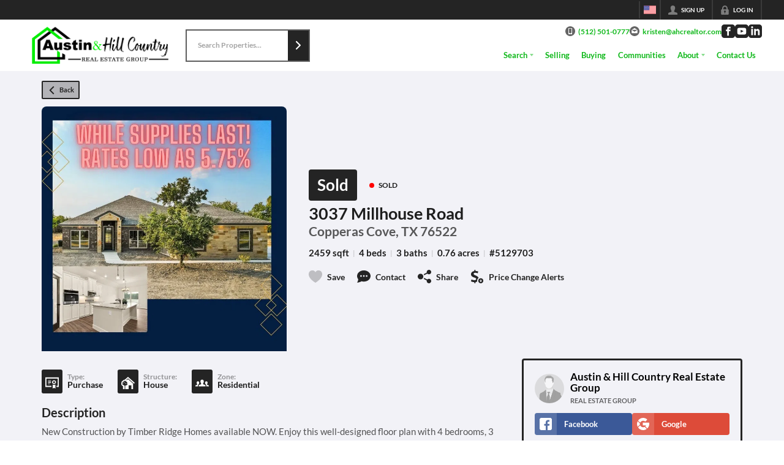

--- FILE ---
content_type: application/javascript
request_url: https://closehackstatic.com/_next/static/chunks/app/%5Bdomain%5D/listings/%5B%5B...path%5D%5D/page-bb3c875db8859ae3.js
body_size: 2280
content:
(self.webpackChunk_N_E=self.webpackChunk_N_E||[]).push([[80967],{6682:(e,t,i)=>{"use strict";i.d(t,{ErrorPage:()=>s});var n=i(95155),s=function(e){var t=e.title,i=void 0===t?"Unable to Load Page":t,s=e.message;return e.errorDetails,(0,n.jsx)("html",{lang:"en",children:(0,n.jsx)("body",{children:(0,n.jsx)("div",{style:{position:"fixed",top:0,left:0,right:0,bottom:0,backgroundColor:"#1a1a1a",display:"flex",alignItems:"center",justifyContent:"center",fontFamily:'-apple-system, BlinkMacSystemFont, "Segoe UI", Roboto, sans-serif'},children:(0,n.jsxs)("div",{style:{maxWidth:"500px",padding:"40px",textAlign:"center"},children:[(0,n.jsx)("div",{style:{fontSize:"48px",marginBottom:"20px"},children:i.includes("Not Found")?"\uD83D\uDD0D":"⚠️"}),(0,n.jsx)("h1",{style:{color:"#ffffff",fontSize:"24px",fontWeight:"600",marginBottom:"16px",lineHeight:"1.3"},children:i}),(0,n.jsx)("p",{style:{color:"#a0a0a0",fontSize:"16px",lineHeight:"1.6"},children:void 0===s?"We're experiencing technical difficulties. Please try again in a few moments.":s}),!1]})})})})}},11978:(e,t,i)=>{"use strict";i.d(t,{default:()=>y});var n=i(61975),s=i(82732),o=i(45849),a=i(22043),r=i(71450),l=i(95155),d=i(20063),c=i(12115),h=i(21505),u=i(7192),f=i(25946);function p(e){var t=e.type,i=e.data,n=e.onClose;i.ok;var a=i.page;return(i.loading,a)?(0,l.jsx)(f.A,{isDash:"public"!=(void 0===t?"public":t),onClose:n,show:!!a,loading:a&&a.loading,navFixedHeight:"var(--nav-height, 84px)",supernavFixedHeight:"var(--supernav-height, 32px)",children:(0,l.jsx)(u.A,(0,o._)((0,s._)({},i),{contextual:!0}))}):null}var x=i(17),g=i(75848),m=i(59466),v=i(84317),_=i.n(v);function y(e){var t=(0,x.o)(),i=t.dispatch,u=t.server,f=u.auth;u.website,u.api_url,u.stylesheets,u.fonts,u.styling;var v=e.type,y=(0,a._)((0,c.useState)(!1),2),b=y[0],j=y[1],w=(0,a._)((0,c.useState)(!1),2),k=w[0],C=w[1],N=(0,a._)((0,c.useState)(null),2),P=N[0],E=N[1],S=(0,d.usePathname)(),z=(0,d.useRouter)(),D=(0,g.Ls)().fetcher;(0,c.useEffect)(function(){var e=S.split("/").filter(Boolean);if("listings"===e[0]&&e.length>=2){var t="/"+e.slice(1).join("/");j(!0),C(!0),E(null),A(t)}else b&&(j(!1),C(!1),E(null))},[S]);var A=function(e){return(0,n._)(function(){var t,n,a,l,d,c;return(0,r.YH)(this,function(r){switch(r.label){case 0:return r.trys.push([0,2,,3]),t=window.location.hostname,[4,D.post("/handlers/front/page-get?domain=".concat(t,"&permalink=/listings").concat(e))];case 1:return console.log("pageBuilder - pageGet",n=r.sent().data),n.ok?(E(n),C(!1),document.title=(null==(l=n.permalink_fetch)||null==(a=l.listing)?void 0:a.address_full)||(null==(c=n.permalink_fetch)||null==(d=c.listing)?void 0:d.address)||"Listing Detail"):(console.error("Listing not found"),j(!1),C(!1)),n.history&&i((0,m.bj)({auth:(0,o._)((0,s._)({},f),{history:n.history})})),[3,3];case 2:return console.error("Error fetching listing data:",r.sent()),j(!1),C(!1),[3,3];case 3:return[2]}})})()},F=function(){j(!1),C(!1),E(null),z.back()};return(0,l.jsxs)(l.Fragment,{children:[e.children,b&&(0,l.jsxs)(l.Fragment,{children:[(0,l.jsx)(h.R9,{onEscape:function(){return F()}}),k?(0,l.jsx)("div",{style:{position:"fixed",top:0,left:0,right:0,bottom:0,backgroundColor:"rgba(0, 0, 0, 0.5)",display:"flex",alignItems:"center",justifyContent:"center",zIndex:9999},children:(0,l.jsx)(_(),{color:"#ffffff",size:60})}):P&&(0,l.jsx)(p,{data:P,onClose:F,type:void 0===v?"public":v})]})]})}},25946:(e,t,i)=>{"use strict";i.d(t,{A:()=>h});var n=i(22043),s=i(95155),o=i(12115),a=i(47650),r=i(84317),l=i.n(r),d=i(46010),c=i(30218).Ay.div.withConfig({componentId:"sc-a2ba1729-0"})(["position:fixed;top:",";left:",";bottom:0;right:0;display:flex;justify-content:center;background-color:rgba(0,0,0,0.7);z-index:100;padding-top:24px;.swift_modal{background:var(--dash-bg,white);color:var(--dash-text,inherit);width:96%;overflow-y:auto;max-width:1200px;}.swift_modal_header{display:flex;position:sticky;top:0;background:var(--dash-bg,white);z-index:1000;.swift_modal_header_close{padding:10px 16px;display:flex;align-items:center;cursor:pointer;i{margin-right:6px;i[data-mask-icon]{width:16px;height:16px;background-color:",";}}span{font-size:15px;font-weight:600;color:",";}}}.swift_modal_body{}.swift_modal_body_loading{padding:48px 18px;display:flex;justify-content:center;span{}}"],function(e){return e.$isDash?"0":"calc(var(--nav-height, 84px) + var(--supernav-height, 32px))"},function(e){return e.$isDash?"var(--dash-nav-width, 220px)":"0"},function(e){return e.theme.color_primary},function(e){return e.theme.color_primary});let h=function(e){var t=e.returnText,i=void 0===t?"Return":t,r=e.show,h=e.onClose,u=e.children,f=(e.title,e.loading),p=e.isDash,x=void 0===p?null:p,g=(0,n._)((0,o.useState)(!1),2),m=g[0],v=g[1];(0,o.useEffect)(function(){v(!0)},[]);var _=(void 0===f?null:f)?(0,s.jsx)(c,{$isDash:x,onClick:function(){return h()},children:(0,s.jsxs)("div",{className:"swift_modal",onClick:function(e){return e.stopPropagation()},children:[(0,s.jsx)("div",{className:"swift_modal_header",children:(0,s.jsxs)("div",{className:"swift_modal_header_close",onClick:h,children:[(0,s.jsx)(d.A,{i:"back"}),(0,s.jsx)("span",{children:i})]})}),(0,s.jsx)("div",{className:"swift_modal_body",children:(0,s.jsx)("div",{className:"swift_modal_body_loading",children:(0,s.jsx)(l(),{})})})]})}):void 0!==r&&r?(0,s.jsx)(c,{onClick:function(){return h()},$isDash:x,children:(0,s.jsxs)("div",{className:"swift_modal",onClick:function(e){return e.stopPropagation()},children:[(0,s.jsx)("div",{className:"swift_modal_header",children:(0,s.jsxs)("div",{className:"swift_modal_header_close",onClick:h,children:[(0,s.jsx)(d.A,{i:"back"}),(0,s.jsx)("span",{children:i})]})}),(0,s.jsx)("div",{className:"swift_modal_body",children:void 0===u?null:u})]})}):null;return m?a.createPortal(_,document.getElementById("swift-modal")):null}},52390:(e,t,i)=>{Promise.resolve().then(i.bind(i,6682)),Promise.resolve().then(i.bind(i,48839)),Promise.resolve().then(i.bind(i,11978)),Promise.resolve().then(i.bind(i,35379))}},e=>{e.O(0,[79621,77427,81127,80586,35647,49817,21864,34673,39630,12772,24136,85606,87149,30030,12389,16745,55325,6659,14087,19962,98354,79472,39422,81897,17330,98738,17808,68076,74318,74899,40802,45617,39697,35379,28441,89342,31255,77358],()=>e(e.s=52390)),_N_E=e.O()}]);

--- FILE ---
content_type: application/javascript
request_url: https://closehackstatic.com/_next/static/chunks/45617-9c355c3b0f307d8d.js
body_size: 15630
content:
"use strict";(self.webpackChunk_N_E=self.webpackChunk_N_E||[]).push([[45617,62359,84740],{2625:(e,t,i)=>{i.d(t,{FL:()=>$,UW:()=>w,Us:()=>_,yo:()=>R,yW:()=>j,Hp:()=>N});var n=i(61975),o=i(71450),r=i(95155),a=i(20063),l=i(30218),s=i(51517),c=i(21173),d=i(17),u=i(75848),p=i(18054),h=i(59466),f=i(81897),g=l.Ay.header.withConfig({componentId:"sc-6dce40aa-0"})(["h4{font-size:24px;font-weight:600;line-height:120%;}p{font-size:14px;opacity:0.8;margin-top:2px;}"]),m=l.Ay.div.withConfig({componentId:"sc-6dce40aa-1"})([".swift_state_login_links{padding-top:8px;display:flex;align-items:center;position:relative;li{margin-right:8px;}span{font-size:12px;line-height:16px;background:white;margin-right:2px;font-weight:800;z-index:2;position:relative;color:#aaa;}a{font-size:12px;line-height:16px;background:white;font-weight:800;z-index:2;position:relative;color:#aaa;text-decoration:underline !important;&:hover{color:",";}}}.swift_state_login_or{margin-top:1rem;display:flex;justify-content:center;position:relative;span{font-size:12px;line-height:16px;background:white;padding:0 12px;font-weight:800;z-index:2;position:relative;color:#aaa;}&:after{content:'';display:block;position:absolute;left:0;right:0;height:2px;background:#000;opacity:0.15;top:50%;margin-top:-1px;}}.swift_state_login_or{margin-top:1rem;display:flex;justify-content:center;position:relative;span{font-size:12px;line-height:16px;background:white;padding:0 12px;font-weight:800;z-index:2;position:relative;color:#aaa;}&:after{content:'';display:block;position:absolute;left:0;right:0;height:2px;background:#000;opacity:0.15;top:50%;margin-top:-1px;}}.swift_state_login_social{display:flex;align-items:stretch;gap:8px;> div{flex:1;display:flex;flex-direction:column;> span{flex:1;display:flex;flex-direction:column;> button{flex:1;}}}}"],function(e){return e.theme.color_primary});let _=function(e){var t=(0,d.o)().dispatch;(0,a.useRouter)();var i=(0,u.Ls)().fetcher;(0,c.q)();var l=(0,d.o)(),_=l.server,x=(l.server.website,l.client.login),b=function(){t((0,h.Dj)({login:null}))},v=!!(x&&Object.keys(x).includes("force"))&&!!x.force;return(0,r.jsx)(r.Fragment,{children:(0,r.jsxs)(s.A,{show:!!x,onHide:v?void 0:b,children:[(0,r.jsx)(s.A.Header,{closeButton:!v,children:(0,r.jsx)(g,{children:(0,r.jsxs)(r.Fragment,{children:[(0,r.jsx)("h4",{children:"Log In"}),(0,r.jsx)("p",{children:"Access your account below."})]})})}),(0,r.jsx)(s.A.Body,{children:(0,r.jsxs)(m,{children:[(0,r.jsxs)("div",{className:"swift_state_login_social",children:[(0,r.jsx)(p.A,{type:"facebook"}),(0,r.jsx)(p.A,{type:"google"})]}),(0,r.jsx)("div",{className:"swift_state_login_or",children:(0,r.jsx)("span",{children:"OR"})}),(0,r.jsx)(f.Ay,{onSubmit:function(e){return(0,n._)(function(){var n;return(0,o.YH)(this,function(o){switch(o.label){case 0:return e.username&&!e.login&&(e.login=e.username,delete e.username),[4,i.post("/handlers/auth/login",e)];case 1:if(console.log("_authLogin returned.",n=o.sent().data),n.return)t((0,h.bj)({auth:n.data})),b();else{if(!n.redirect)return[2,{error:n.message}];window.location.href=n.redirect}return[2]}})})()},resetOnSubmit:!1,inline:!0,fields:[{key:"website_id",type:"hidden",value:_.website&&_.website.id},{key:"username",type:"text",label:"Login",value:"",validate:!0,autoFocus:!0,flex:1},{key:"password",type:"password",label:"Password",value:"",validate:!0,flex:1},{key:"submit",type:"submit",icon:"key",color:"primary",label:"Log In"}]}),(0,r.jsxs)("ul",{className:"swift_state_login_links",children:[(0,r.jsx)("li",{children:(0,r.jsx)("a",{onClick:function(){return t((0,h.Dj)({login:null,forgot:{active:!0,force:v}}))},children:"Forgot Password"})}),(0,r.jsx)("li",{children:(0,r.jsx)("a",{onClick:function(){return t((0,h.Dj)({login:null,lead:{type:"buying",force:v}}))},children:"Create Account"})})]})]})})]})})};var x=i(22043),b=i(12115),v=l.Ay.header.withConfig({componentId:"sc-5f4b0f6-0"})(["h4{font-size:24px;font-weight:600;line-height:120%;}p{font-size:14px;opacity:0.8;margin-top:2px;}"]),y=l.Ay.div.withConfig({componentId:"sc-5f4b0f6-1"})([".swift_state_login_links{padding-top:8px;display:flex;align-items:center;position:relative;li{margin-right:8px;}span{font-size:12px;line-height:16px;background:white;margin-right:2px;font-weight:800;z-index:2;position:relative;color:#aaa;}a{font-size:12px;line-height:16px;background:white;font-weight:800;z-index:2;position:relative;color:#aaa;text-decoration:underline !important;&:hover{color:",";}}}.swift_state_login_or{margin-top:1rem;display:flex;justify-content:center;position:relative;span{font-size:12px;line-height:16px;background:white;padding:0 12px;font-weight:800;z-index:2;position:relative;color:#aaa;}&:after{content:'';display:block;position:absolute;left:0;right:0;height:2px;background:#000;opacity:0.15;top:50%;margin-top:-1px;}}.swift_state_login_social{margin-top:1rem;margin:12px auto 0;button{margin-top:0.5rem;}}"],function(e){return e.theme.color_primary});let w=function(e){var t=(0,d.o)().server,i=(0,u.Ls)().fetcher,l=e.forgot;e.website;var c=(0,d.o)().dispatch,p=(0,a.useRouter)(),g=(0,x._)((0,b.useState)("reset"),2),m=g[0],_=g[1],w=!!(l&&Object.keys(l).includes("force"))&&!!l.force;return(0,r.jsxs)(s.A,{show:!!l,onHide:w?void 0:function(){c((0,h.Dj)({forgot:null}))},children:[(0,r.jsx)(s.A.Header,{closeButton:!w,children:(0,r.jsx)(s.A.Title,{children:(0,r.jsx)(v,{children:(0,r.jsxs)(r.Fragment,{children:[(0,r.jsx)("h4",{children:"Password Reset"}),(0,r.jsx)("p",{children:"Enter your email address or login to reset the password."})]})})})}),(0,r.jsx)(s.A.Body,{children:(0,r.jsxs)(y,{children:["reset"==m?(0,r.jsx)("div",{className:"module_login_simple_form",children:(0,r.jsx)(f.Ay,{onSubmit:function(e){return(0,n._)(function(){return(0,o.YH)(this,function(t){switch(t.label){case 0:return t.trys.push([0,2,,3]),[4,i.post("/handlers/auth/reset-request",e)];case 1:return 1==t.sent().data.result&&_("code"),[3,3];case 2:return t.sent(),[3,3];case 3:return[2]}})})()},inline:!0,fields:[{key:"website_id",type:"hidden",value:t.website&&t.website.id},{key:"email",type:"text",label:"Email or Username",value:"",validate:"email",autoFocus:!0,flex:1},{key:"submit",type:"submit",color:"primary",label:"Send Email"}]})}):"code"==m?(0,r.jsxs)("div",{className:"module_login_simple_form",children:[(0,r.jsxs)("header",{children:[(0,r.jsx)("h3",{children:"Password Reset"}),(0,r.jsx)("p",{children:"We emailed you a code if we found a matching account."})]}),(0,r.jsx)(f.Ay,{onSubmit:function(e){return(0,n._)(function(){var t;return(0,o.YH)(this,function(n){switch(n.label){case 0:return n.trys.push([0,2,,3]),[4,i.post("/handlers/auth/reset",e)];case 1:if(1!=(t=n.sent().data).result)return console.log("failed to reset password.",t),[2,{error:t.message}];return _("code"),c((0,h.bj)({auth:t.auth})),p.push("/"+t.auth.login.mode),[3,3];case 2:return n.sent(),[3,3];case 3:return[2]}})})()},fields:[{key:"website_id",type:"hidden",value:t.website&&t.website.id},{key:"token",type:"text",label:"Authorization Code (6 digits)",value:"",validate:!0,autoFocus:!0},{key:"password",type:"password",label:"New Password",value:"",validate:!0},{key:"submit",type:"submit",color:"primary",label:"Reset Password",cols:2},{key:"back",type:"button",label:"Back",color:"gray",onClick:function(){return _("reset")},cols:2}]})]}):"",(0,r.jsxs)("ul",{className:"swift_state_login_links",children:[(0,r.jsx)("li",{children:(0,r.jsx)("a",{onClick:function(){return c((0,h.Dj)({login:{active:!0,force:w},forgot:null}))},children:"Account Login"})}),(0,r.jsx)("li",{children:(0,r.jsx)("a",{onClick:function(){return c((0,h.Dj)({forgot:null,lead:{type:"buying",force:w}}))},children:"Create Account"})})]})]})})]})},j=function(e){var t=(0,d.o)().dispatch,i=e.modal;return(0,r.jsxs)(s.A,{show:i&&"video"===i.type,size:"lg",onHide:function(){return t((0,h.Dj)({modal:null}))},children:[(0,r.jsx)(s.A.Header,{closeButton:!0,children:(0,r.jsx)(s.A.Title,{})}),(0,r.jsx)(s.A.Body,{children:i&&i.url&&(0,r.jsx)("div",{className:"global_aspect_video",children:(0,r.jsx)("iframe",{width:"100%",height:"400px",src:i.url,frameBorder:"0",allow:"accelerometer; autoplay; clipboard-write; encrypted-media; gyroscope; picture-in-picture",allowFullScreen:!0,title:"Embedded Video",style:{position:"absolute",top:0,left:0,width:"100%",height:"100%"}})})})]})};var k=i(87922),C=i(82732),S=i(45849),A=i(45377),z=i(14087);i(2067);let N=function(e){(0,a.useRouter)();var t=(0,d.o)(),i=t.server,l=(i.type,i.styling,i.fonts,i.serv_secondary,i.auth),c=void 0===l?null:l,p=(i.dev_db_local,i.domain),g=i.auth,m=void 0===g?{}:g,_=(m.login,m.permissions),v=t.dispatch,y=(0,u.Ls)().fetcher,w=e.modal,j=(0,x._)((0,b.useState)(null),2),N=j[0],F=j[1],D=(0,x._)((0,b.useState)({creatable:1}),2),E=D[0];D[1],(0,b.useEffect)(function(){var e,t,i,r,a,l;(null==c?void 0:c.active)&&!N&&(["hacker","admin"].includes(null==c||null==(e=c.login)?void 0:e.mode)||(null==(t=c.websites)?void 0:t.length)>0&&(null==(r=c.websites)||null==(i=r[0])?void 0:i.is_admin)=="1"&&(null==(a=c.login)?void 0:a.mode)=="agent"&&(null==(l=_.granted)?void 0:l.includes("website_content_pages_write")))&&(0,n._)(function(){return(0,o.YH)(this,function(e){switch(e.label){case 0:return e.trys.push([0,2,,3]),[4,y.post("/handlers/website/modules-filter",E)];case 1:return F(e.sent().data.modules.data),[3,3];case 2:return console.log("ERROR",e.sent()),[3,3];case 3:return[2]}})})()},[c]);var P=(0,x._)((0,b.useState)(null),2),T=P[0],H=P[1],L=(0,x._)((0,b.useState)(null),2),R=L[0],$=L[1];(0,b.useEffect)(function(){var e;(null==c?void 0:c.active)&&["hacker","admin"].includes(null==c||null==(e=c.login)?void 0:e.mode)&&!T&&!R&&(0,n._)(function(){var e;return(0,o.YH)(this,function(t){switch(t.label){case 0:return t.trys.push([0,2,,3]),[4,y.post("/handlers/website/modules-init",{})];case 1:return H((e=t.sent().data).module_types),$(e.module_statuses),[3,3];case 2:return console.log("ERROR",t.sent()),[3,3];case 3:return[2]}})})()},[c]);var O=(0,x._)((0,b.useState)({action:"existing",active:!0,type:"test",variant:"",name:"",title:"",folder_name:"test",file_name:"",description:""}),2),I=O[0],B=O[1],M=(0,x._)((0,b.useState)(!1),2),Y=M[0],U=M[1];(0,b.useEffect)(function(){if(!N||!I.type||!I.variant)return void U(!1);U(N.some(function(e){return e.name===I.name}))},[I.name,N]);var V=(0,x._)((0,b.useState)(null),2),W=V[0],q=V[1],J=(0,x._)((0,b.useState)(null),2),G=J[0],Q=J[1],K=(0,x._)((0,b.useState)(null),2),X=(K[0],K[1]),Z=(0,x._)((0,b.useState)(!1),2),ee=(Z[0],Z[1]);(0,b.useEffect)(function(){W&&(0,n._)(function(){var e;return(0,o.YH)(this,function(t){switch(t.label){case 0:ee(!0),t.label=1;case 1:return t.trys.push([1,3,,4]),[4,y.post("/handlers/website/page-get",{website_page_id:W})];case 2:return console.log("DASH Pages",e=t.sent().data),Q(e.page),X(e.website),ee(!1),[3,4];case 3:return console.log("ERROR",t.sent()),[3,4];case 4:return[2]}})})()},[W]),(0,b.useEffect)(function(){(null==w?void 0:w.website_page_id)!=W&&q(null==w?void 0:w.website_page_id)},[null==w?void 0:w.website_page_id]);var et=function(){v((0,h.Dj)({modal:null}))};return(0,r.jsxs)(s.A,{show:(null==w?void 0:w.type)=="website_page_module_create",onHide:function(){return et()},size:"lg",children:[(0,r.jsx)(s.A.Header,{closeButton:!0,children:(0,r.jsx)(s.A.Title,{children:"Add Page Module"})}),(0,r.jsxs)(s.A.Body,{children:[null,(0,r.jsx)(f.Ay,{onSubmit:function(e){return(0,n._)(function(){var t,i,n,r,a,l;return(0,o.YH)(this,function(o){switch(o.label){case 0:console.log("pmcreate",e),o.label=1;case 1:if(o.trys.push([1,7,,8]),i=e.website_module_id,"create"!==(n=(0,S._)((0,C._)({},e),{website_page_id:w.website_page_id,folder_name:I.folder_name,file_name:I.file_name})).action)return[3,5];return[4,y.post("/handlers/website/module-create",n)];case 2:if(console.log("WebsiteModule created",r=o.sent().data),i=r.id,0===r.ok)return[2,{ok:0,error:r.message,message:r.message}];return[4,fetch("/api/admin/module-create",{method:"POST",headers:{"Content-Type":"application/json"},body:JSON.stringify(n)})];case 3:return[4,o.sent().json()];case 4:console.log("WebsiteModuleFiles created",o.sent()),B({action:"existing",active:!0,type:"detail",variant:"",name:"",title:"",folder_name:"detail",file_name:"",description:""}),o.label=5;case 5:return[4,y.post("/handlers/website/page-module-create",{website_page_id:w.website_page_id,website_module_id:i,name:n.name,location:n.location})];case 6:return console.log("DASH Page Module Created",a=o.sent().data),v((0,h.Dj)({modal:{type:"website_page_module_create",status:"success",module:null==(t=a.module)?void 0:t[0],location:n.location}})),l="/".concat((0,z.CP)(p)).concat(null==G?void 0:G.permalink),(0,z.SB)(l),"create"===n.action&&setTimeout(function(){window.location.reload()},1e3),[3,8];case 7:return console.log("ERROR",o.sent()),[3,8];case 8:return[2]}})})()},onFieldUpdate:function(e,t){["action","active","description"].includes(e)&&B(function(i){return(0,S._)((0,C._)({},i),(0,k._)({},e,t))})},resetOnSubmit:!1,fieldCols:12,fields:(0,A._)([{key:"action",value:"existing",type:"hidden"}]).concat([{key:"website_module_id",value:"",autoFocus:!0,values:(0,A._)(N?N.map(function(e){return{name:(e.title||e.name)+("published"!=e.status_name?" ("+e.status_name+")":""),url_image:e.image,url_link:"https://dash.closehack.com/module-preview?website_module_id="+e.id,url_label:"Preview",value:e.id}}):[]),validate:!0,type:"image-select-rich",label:"Type",gate:[{field:"action",value:"existing"}]},{key:"name",type:"text",label:"Name (optional)",cols:G&&G.modules&&G.modules.length>0?6:12,gate:[{field:"action",value:"existing"}]},{key:"website_module_create_group",type:"group",groupOpen:!0,fields:[{key:"active",type:"checkbox",label:"Active",value:I.active,cols:12},{key:"type",value:I.type,values:T&&T.map(function(e){return{name:e.name,value:e.name}}),validate:!0,autoFocus:!0,type:"select-rich",label:"Type",cols:6,onChange:function(e){B((0,S._)((0,C._)({},I),{type:e,name:(e+" "+I.variant).toLowerCase().replace(/_+/g," ").replace(/  +/g," ").replace(/ /g," ").replace(/[^\w-]+/g," ").split(" ").map(function(e){return e?e[0].toUpperCase()+e.substring(1):null}).join(""),folder_name:e.toLowerCase().replace(/_+/g,"-").replace(/  +/g,"-").replace(/ /g,"-").replace(/[^\w-]+/g,"-"),file_name:(I.type+" "+e).toLowerCase().replace(/  +/g," ").replace(/ /g,"-").replace(/[^\w-]+/g,"")}))}},{key:"variant",value:I.variant,validate:!0,type:"text",label:"Variant",cols:6,onChange:function(e){B((0,S._)((0,C._)({},I),{variant:e,name:(I.type+" "+e).toLowerCase().replace(/_+/g," ").replace(/  +/g," ").replace(/ /g," ").replace(/[^\w-]+/g," ").split(" ").map(function(e){return e?e[0].toUpperCase()+e.substring(1):null}).join(""),file_name:e.toLowerCase().replace(/  +/g," ").replace(/ /g,"-").replace(/[^\w-]+/g,"")}))}}].concat((0,A._)(Y?[{key:"duplicate-warning",type:"label",label:"⚠️ WARNING: A module with this name already exists!",cols:12}]:[]),[{key:"name",value:I.name,validate:!0,type:"text",label:"Module Name",disabled:!0,cols:6},{key:"file_name-display",value:"/modules/"+I.folder_name+"/"+I.file_name+".tsx",validate:!0,type:"text",label:"Module Filename",disabled:!0,cols:6},{key:"website_module_status_id",type:"radio",emptyValue:!1,label:"Status",value:"1",cols:6,values:R&&R.map(function(e){return{name:e.name,value:e.id}})},{key:"description",label:"Description",value:I.description,type:"textarea",cols:6},{key:"website_module_create_standard_group",type:"group",groupOpen:!0,theme:"blank",cols:6,fieldCols:12,fields:[{key:"content_enabled",label:"Standard Content Enabled",value:1,type:"checkbox",sublabel:"Enables properties for main content of the module",cols:12},{key:"buttons_enabled",label:"Standard Buttons Enabled",value:1,type:"checkbox",sublabel:"Enables properties for buttons for the module",cols:12},{key:"contain_enabled",label:"Standard Container Enabled",value:0,type:"checkbox",sublabel:"Enables properties for size, position, and background",cols:12}]},{key:"image_mockup",type:"file",label:"Mockup Image",url:"/handlers/website/upload",path:"/website_modules_mockup",value:"",library:!0,maxFiles:1,cols:6}]),label:"Create Website Module",gate:[{field:"action",value:"create"}]}],(0,A._)(G&&G.modules&&G.modules.length>0?[{key:"location",type:"select",label:"Location",value:"top",emptyValue:!1,cols:6,values:[{name:"Top of Page",value:"top"}].concat((0,A._)(G&&G.modules?G.modules.filter(function(e){return"1"==e.active}).map(function(e){return{name:"After "+e.name+("0"==e.active?" (inactive)":""),value:e.id}}):[]),[{name:"Bottom of Page",value:"bottom"}])}]:[])),buttonsSticky:!0,buttons:[{key:"submit",type:"submit",color:"primary",label:"Create",size:"small",icon:"submit"},{key:"cancel",type:"button",color:"gray",fillType:"light",label:"Close",size:"small",icon:"x",onClick:function(){return et()}}]})]})]})};var F=i(39422),D=i(46010),E=i(89091),P=i(84627),T=i(43646),H=l.Ay.div.withConfig({componentId:"sc-2cd28402-0"})(["&.toolbar{padding:0;}&.body{padding:12px !important;}.media_picker_toolbar{display:flex;justify-content:space-between;align-items:center;gap:1rem;padding:0.5rem 1rem;background:var(--dash-bg-light-03,#f9fafb);border-bottom:1px solid var(--dash-border,#e5e7eb);}.media_picker_toolbar_left{display:flex;align-items:center;gap:0.75rem;flex:1;}.media_picker_search{flex:1;max-width:400px;position:relative;input{width:100%;padding:0.5rem 2.5rem 0.5rem 0.75rem;border:1px solid var(--dash-border,#d1d5db);border-radius:6px;font-size:0.875rem;transition:all 0.2s;background:var(--dash-bg,white);color:var(--dash-text,#1e1e1e);&:focus{outline:none;border-color:#3b82f6;box-shadow:0 0 0 3px rgba(59,130,246,0.1);}&::placeholder{color:var(--dash-text-subtle,#9ca3af);}}.search_icon{position:absolute;right:0.75rem;top:50%;transform:translateY(-50%);color:var(--dash-icon,#9ca3af);pointer-events:none;}}.media_picker_type_filter{select{padding:0.5rem 0.75rem;border:1px solid var(--dash-border,#d1d5db);border-radius:6px;font-size:0.875rem;background:var(--dash-bg,white);color:var(--dash-text,#374151);cursor:pointer;transition:all 0.2s;font-weight:500;&:hover{border-color:var(--dash-icon,#9ca3af);}&:focus{outline:none;border-color:#3b82f6;box-shadow:0 0 0 3px rgba(59,130,246,0.1);}}}.media_picker_views{display:flex;gap:0.25rem;background:var(--dash-bg-light-06,#f3f4f6);border-radius:6px;padding:0.25rem;button{i{width:13px;height:13px;}}}.media_picker_view_button{padding:0.5rem 0.75rem;border:none;background:transparent;border-radius:4px;cursor:pointer;font-weight:800;font-size:0.75rem;color:var(--dash-text-subtle,#6b7280);transition:all 0.2s;&:hover{background:var(--dash-bg-dark-03,#e5e7eb);color:var(--dash-text,#374151);}&.active{background:var(--dash-bg,white);color:var(--dash-text,#1f2937);box-shadow:0 1px 2px rgba(0,0,0,0.05);}}.media_picker_grid{display:grid;gap:12px;padding:12px;position:relative;&.size-s{grid-template-columns:repeat(6,1fr);}&.size-m{grid-template-columns:repeat(4,1fr);}&.size-l{grid-template-columns:repeat(3,1fr);}}.media_picker_grid_overlay{position:absolute;top:0;left:0;right:0;bottom:0;background:var(--dash-bg-translucent,rgba(255,255,255,0.8));backdrop-filter:blur(2px);display:flex;align-items:center;justify-content:center;z-index:10;}.media_picker_item{cursor:pointer;border-radius:2px;overflow:hidden;border:2px solid transparent;transition:all 0.2s;background:var(--dash-bg-light-03,#f5f5f5);position:relative;&.selected{border:3px solid var(--dash-primary,#3b82f6);background:var(--dash-bg-light-06,#f3f4f6);}&:not(.selected):hover{border-color:var(--dash-border-hover,#93c5fd);transform:scale(1.02);}}.media_picker_upload_wrapper{display:flex;flex-direction:column;label{display:none;}> div{width:100%;max-width:100%;flex:1;display:flex;flex-direction:column;}._swift_drop_box{flex:1;}}.media_picker_item_image{position:relative;padding-bottom:100%;overflow:hidden;img{position:absolute;top:0;left:0;width:100%;height:100%;object-fit:cover;&.portrait{object-fit:contain;background:var(--dash-bg,#fff);}}.media_picker_item_icon{position:absolute;top:0;left:0;width:100%;height:100%;display:flex;align-items:center;justify-content:center;background:var(--dash-bg-light-06,#fafafa);i{width:48px;height:48px;background:var(--dash-text-subtle,#9ca3af);}}}.media_picker_item_overlay{position:absolute;bottom:6px;right:6px;padding:4px 8px;background:rgba(0,0,0,0.65);color:white;font-size:10px;font-weight:700;line-height:1;border-radius:4px;z-index:1;pointer-events:none;backdrop-filter:blur(4px);-webkit-font-smoothing:antialiased;}.media_picker_item_checkmark{position:absolute;top:8px;right:8px;width:28px;height:28px;background:#3b82f6;border-radius:50%;display:flex;align-items:center;justify-content:center;color:white;cursor:pointer;transition:all 0.2s;z-index:2;box-shadow:0 2px 8px rgba(0,0,0,0.15);&:hover{background:#2563eb;transform:scale(1.1);}i{width:16px;height:16px;background:white;}}.media_picker_item_delete{position:absolute;top:8px;left:8px;width:28px;height:28px;background:#ef4444;border-radius:50%;display:flex;align-items:center;justify-content:center;color:white;cursor:pointer;transition:all 0.2s;z-index:2;box-shadow:0 2px 8px rgba(0,0,0,0.15);opacity:0;&:hover{background:#dc2626;transform:scale(1.1);}i{width:14px;height:14px;background:white;}}.media_picker_item:hover .media_picker_item_delete{opacity:1;}.media_picker_item_info{padding:0.5rem;font-size:0.875rem;}.media_picker_item_name{overflow:hidden;text-overflow:ellipsis;white-space:nowrap;font-weight:600;font-size:12px;-webkit-font-smoothing:antialiased;color:var(--dash-text,#1f2937);}.media_picker_item_size{font-size:11px;opacity:0.6;margin-top:1px;}.media_picker_item_meta{display:flex;flex-wrap:wrap;gap:6px;margin-top:2px;font-size:11px;color:var(--dash-text-subtle,#6b7280);line-height:1.2;span{white-space:nowrap;&:not(:last-child)::after{content:'•';margin-left:6px;opacity:0.5;}}}.media_picker_empty{padding:3rem 1rem;text-align:center;color:#666;}.media_picker_loading{padding:1rem;}.media_picker_selection_toolbar{position:sticky;bottom:0;left:0;right:0;background:var(--dash-bg,white);border-top:1px solid var(--dash-border,#e5e7eb);padding:12px;margin:0;z-index:10;box-shadow:0 -2px 10px rgba(0,0,0,0.05);}.selection_toolbar_content{display:flex;align-items:center;gap:12px;}.selection_toolbar_preview{width:60px;height:60px;border-radius:6px;overflow:hidden;flex-shrink:0;background:var(--dash-bg-light-03,#f5f5f5);border:2px solid var(--dash-border,#e5e7eb);img{width:100%;height:100%;object-fit:cover;}}.selection_toolbar_info{flex:1;min-width:0;}.selection_toolbar_name{font-weight:600;font-size:0.875rem;color:var(--dash-text,#1f2937);overflow:hidden;text-overflow:ellipsis;white-space:nowrap;margin-bottom:4px;cursor:text;border-radius:3px;padding:2px 4px;margin:-2px -4px 2px -4px;transition:background 0.15s;&:hover{background:var(--dash-bg-light-06,#f3f4f6);}&:focus{outline:2px solid #3b82f6;outline-offset:0;background:var(--dash-bg,white);}}.selection_toolbar_meta{font-size:0.75rem;color:var(--dash-text-muted,#6b7280);}.selection_toolbar_clear{padding:8px;background:var(--dash-bg-light-06,#f3f4f6);border:1px solid var(--dash-border,#d1d5db);border-radius:6px;cursor:pointer;transition:all 0.2s;display:flex;align-items:center;justify-content:center;flex-shrink:0;&:hover{background:var(--dash-bg-dark-03,#e5e7eb);border-color:var(--dash-text-subtle,#9ca3af);}i{width:12px;height:12px;color:var(--dash-text-muted,#6b7280);}}.selection_toolbar_actions{display:flex;gap:8px;margin-top:12px;padding-top:12px;border-top:1px solid var(--dash-border,#e5e7eb);}"]),L=i(83112);let R=function(e){var t=function(e){return(0,n._)(function(){var e,t;return(0,o.YH)(this,function(i){switch(i.label){case 0:console.log("fetchMediaLibrary called",(0,S._)((0,C._)({},k),{websiteId:null==c?void 0:c.id})),y?M(!0):O(!0),i.label=1;case 1:return i.trys.push([1,3,4,5]),console.log("fetching from /handlers/website/medias-filter"),console.log("fetch params:",e=(0,S._)((0,C._)({},k),{website_id:null==c?void 0:c.id})),[4,p.post("/handlers/website/medias-filter",e)];case 2:return console.log("media library fetched",t=i.sent().data),w((null==t?void 0:t.medias)||[]),[3,5];case 3:return console.error("Failed to fetch media library",i.sent()),w([]),[3,5];case 4:return O(!1),M(!1),[7];case 5:return[2]}})})()},i=(0,d.o)(),a=i.dispatch,l=i.client,c=i.server.website,p=(0,u.Ls)().fetcher,f=null==l?void 0:l.media_picker,g=(0,x._)((0,b.useState)([]),2),m=g[0],_=g[1],v=(0,x._)((0,b.useState)(null),2),y=v[0],w=v[1],j=(0,x._)((0,b.useState)({limit:100,offset:0,type:""}),2),k=j[0],N=j[1],R=(0,x._)((0,b.useState)(!1),2),$=R[0],O=R[1],I=(0,x._)((0,b.useState)(!1),2),B=I[0],M=I[1],Y=(0,x._)((0,b.useState)("m"),2),U=Y[0],V=Y[1],W=(0,x._)((0,b.useState)(""),2),q=W[0],J=W[1],G=(0,b.useRef)(null),Q=(0,x._)((0,b.useState)([]),2),K=Q[0],X=Q[1],Z=(0,x._)((0,b.useState)(null),2),ee=Z[0],et=Z[1],ei=(0,x._)((0,b.useState)([]),2),en=ei[0],eo=ei[1];(0,b.useEffect)(function(){return function(){G.current&&clearTimeout(G.current)}},[]),(0,b.useEffect)(function(){K.length>0&&es(K)},[K]),(0,b.useEffect)(function(){var e=(null==f?void 0:f.open)===!0;e?t():e||(w(null),_([]))},[null==f?void 0:f.open,k]);var er=(null==f?void 0:f.maxFiles)||null;(0,b.useEffect)(function(){var e=(null==f?void 0:f.open)===!0;e&&f.initialValue&&Array.isArray(f.initialValue)&&f.initialValue.length>0?0===m.length&&(_(f.initialValue),eo(f.initialValue.map(function(e){return String(e.id)}))):e||eo([])},[null==f?void 0:f.open]);var ea=function(e){m.some(function(t){return String(t.id)===String(e.id)})||(1===er?_([e]):_((0,A._)(m).concat([e])))},el=function(e,t){e.stopPropagation(),_(m.filter(function(e){return String(e.id)!==String(t.id)}))},es=function(e){return(0,n._)(function(){var i,n,r,a;return(0,o.YH)(this,function(o){switch(o.label){case 0:if(console.log("File uploaded",e),!(e.length>0))return[3,5];i=e[0],o.label=1;case 1:return o.trys.push([1,4,,5]),n={website_id:null==c?void 0:c.id,filename:i.filename,type:i.type,extension:i.extension,size:i.size,file:i.file,name:i.name,width:i.width,height:i.height,aspect:i.aspect,url:i.url},[4,p.post("/handlers/website/media-create",n)];case 2:return r=o.sent().data,X([]),[4,t(q)];case 3:return o.sent(),(null==r?void 0:r.media)&&(a={id:r.media,website_id:null==c?void 0:c.id,name:i.name,filename:i.filename,type:i.type,extension:i.extension,size:i.size,width:i.width,height:i.height,aspect:i.aspect,url:i.url,url_sm:i.url,url_lg:i.url},1===er?_([a]):_(function(e){return(0,A._)(e).concat([a])})),[3,5];case 4:return console.error("Failed to create media",o.sent()),[3,5];case 5:return[2]}})})()},ec=function(){_([]),a((0,h.Dj)({media_picker:null}))};return(0,r.jsxs)(r.Fragment,{children:[(0,r.jsxs)(s.A,{show:(null==f?void 0:f.open)===!0,size:"xl",onHide:ec,children:[(0,r.jsx)(s.A.Header,{closeButton:!0,children:(0,r.jsxs)("div",{children:[(0,r.jsx)(s.A.Title,{children:"Media Library"}),!$&&(null==y?void 0:y.data)&&(0,r.jsxs)("div",{style:{fontSize:"0.875rem",color:"#6b7280",marginTop:"-1px"},children:[null==y?void 0:y.total," ",(null==y?void 0:y.total)===1?"item":"items"," in library"]})]})}),!$&&y&&(0,r.jsx)(H,{className:"toolbar",children:(0,r.jsxs)("div",{className:"media_picker_toolbar",children:[(0,r.jsxs)("div",{className:"media_picker_toolbar_left",children:[(0,r.jsxs)("div",{className:"media_picker_search",children:[(0,r.jsx)("input",{type:"text",placeholder:"Search media...",value:q,onChange:function(e){var t=e.target.value;J(t),G.current&&clearTimeout(G.current),G.current=setTimeout(function(){N((0,S._)((0,C._)({},k),{search:t,offset:0}))},500)}}),(0,r.jsx)(D.A,{i:"search",className:"search_icon"})]}),(0,r.jsx)("div",{className:"media_picker_type_filter",children:(0,r.jsxs)("select",{value:k.type,onChange:function(e){console.log(e.target.value),N((0,S._)((0,C._)({},k),{type:e.target.value,offset:0}))},children:[(0,r.jsx)("option",{value:"",children:"All Types"}),L.oV.map(function(e){return(0,r.jsx)("option",{value:e.value,children:e.name},e.value)})]})})]}),(0,r.jsxs)("div",{className:"media_picker_views",children:[(0,r.jsx)("button",{className:"media_picker_view_button ".concat("s"===U?"active":""),onClick:function(){return V("s")},children:(0,r.jsx)(D.A,{i:"grid_four"})}),(0,r.jsx)("button",{className:"media_picker_view_button ".concat("m"===U?"active":""),onClick:function(){return V("m")},children:(0,r.jsx)(D.A,{i:"grid_three"})}),(0,r.jsx)("button",{className:"media_picker_view_button ".concat("l"===U?"active":""),onClick:function(){return V("l")},children:(0,r.jsx)(D.A,{i:"grid_two"})})]})]})}),(0,r.jsx)(s.A.Body,{style:{padding:0},children:(0,r.jsx)(H,{className:"body",children:$||!y?(0,r.jsx)("div",{className:"media_picker_loading",children:(0,r.jsx)(E.A,{height:400,isDash:!0})}):(0,r.jsxs)(r.Fragment,{children:[(0,r.jsxs)("div",{className:"media_picker_grid size-".concat(U),children:[B&&(0,r.jsx)("div",{className:"media_picker_grid_overlay",children:(0,r.jsx)(E.A,{height:200,isDash:!0})}),(0,r.jsx)("div",{className:"media_picker_upload_wrapper",children:(0,r.jsx)(P.default,{name:"media_picker_upload",files:K,setFiles:X,url:"/handlers/website/upload",path:"/website_medias/".concat(null==c?void 0:c.id),maxFiles:1,label:"",size:"compact",autoReset:!0},"media_picker_upload")}),null==y?void 0:y.data.sort(function(e,t){var i=en.includes(String(e.id)),n=en.includes(String(t.id));return i&&!n?-1:!i&&n?1:0}).map(function(e){var t=m.some(function(t){return String(t.id)===String(e.id)}),i=[];if(e.size&&i.push((0,z.v7)(e.size)),e.date_created){var n=new Date(e.date_created);i.push(n.toLocaleDateString())}var o=[];e.type&&o.push(e.type.toUpperCase()),e.width&&e.height&&o.push("".concat(e.width,"\xd7").concat(e.height));var a=o.join(" | ");return(0,r.jsxs)("div",{onClick:function(){return ea(e)},className:"media_picker_item ".concat(t?"selected":""),children:[(0,r.jsxs)("div",{className:"media_picker_item_image",children:["photo"===e.type||"svg"===e.type||"image"===e.type?(0,r.jsx)("img",{src:e.url_sm||e.url,alt:e.name,className:e.height>e.width?"portrait":""}):(0,r.jsx)("div",{className:"media_picker_item_icon",children:(0,r.jsx)(D.A,{i:"document"})}),a&&(0,r.jsx)("div",{className:"media_picker_item_overlay",children:a}),t&&(0,r.jsx)(r.Fragment,{children:(0,r.jsx)("div",{className:"media_picker_item_checkmark",onClick:function(t){return el(t,e)},children:(0,r.jsx)(D.A,{i:"check"})})}),(0,r.jsx)("div",{className:"media_picker_item_delete",onClick:function(t){t.stopPropagation(),et(e)},title:"Delete media",children:(0,r.jsx)(D.A,{i:"trash"})})]}),(0,r.jsxs)("div",{className:"media_picker_item_info",children:[(0,r.jsx)("div",{className:"media_picker_item_name",children:e.name}),(0,r.jsxs)("div",{className:"media_picker_item_meta",children:[i.map(function(e,t){return(0,r.jsx)("span",{children:e},t)}),e.url&&(0,r.jsx)("a",{href:e.url,target:"_blank",rel:"noopener noreferrer",onClick:function(e){return e.stopPropagation()},style:{textDecoration:"underline"},children:"raw"}),e.url_lg&&(0,r.jsx)("a",{href:e.url_lg,target:"_blank",rel:"noopener noreferrer",onClick:function(e){return e.stopPropagation()},style:{textDecoration:"underline"},children:"large"}),e.url_sm&&(0,r.jsx)("a",{href:e.url_sm,target:"_blank",rel:"noopener noreferrer",onClick:function(e){return e.stopPropagation()},style:{textDecoration:"underline"},children:"small"})]})]})]},e.id)})]}),m.length>0&&(0,r.jsxs)("div",{className:"media_picker_selection_toolbar",children:[(0,r.jsxs)("div",{className:"selection_toolbar_content",children:[(0,r.jsx)("div",{className:"selection_toolbar_preview",children:(0,r.jsx)("img",{src:m[m.length-1].url_sm||m[m.length-1].url,alt:"Selected"})}),(0,r.jsxs)("div",{className:"selection_toolbar_info",children:[(0,r.jsx)("div",{className:"selection_toolbar_name",contentEditable:!0,suppressContentEditableWarning:!0,onBlur:function(e){var i,r=e.currentTarget.textContent;i=m[m.length-1],(0,n._)(function(){return(0,o.YH)(this,function(e){switch(e.label){case 0:if(r===i.name||!r.trim())return[2];e.label=1;case 1:return e.trys.push([1,3,,4]),[4,p.post("/handlers/website/media-update",{id:i.id,website_id:i.website_id,name:r.trim()})];case 2:return e.sent(),t(),console.log("Media name updated successfully"),[3,4];case 3:return console.error("Failed to update media name",e.sent()),[3,4];case 4:return[2]}})})()},onKeyDown:function(e){"Enter"===e.key&&(e.preventDefault(),e.currentTarget.blur())},children:m[m.length-1].name}),(0,r.jsxs)("div",{className:"selection_toolbar_meta",children:[m.length>1?"".concat(m.length," items selected"):"1 item selected"," ","• ",(0,z.v7)(m[m.length-1].size)]})]}),(0,r.jsx)("button",{className:"selection_toolbar_clear",onClick:function(){return _([])},title:"Clear all selections",children:(0,r.jsx)(D.A,{i:"x"})})]}),(0,r.jsxs)("div",{className:"selection_toolbar_actions",children:[(0,r.jsxs)(F.default,{icon:"check",onClick:function(){if((null==f?void 0:f.onSelect)&&m.length>0){var e=m.map(function(e){return{id:e.id,name:e.name,url:e.url,url_lg:e.url_lg,url_sm:e.url_sm,ext:e.ext,size:e.size,from_library:!0}});f.onSelect(1===er?e[0]:e)}ec()},color:"primary",size:"xsmall",children:["Select ",m.length>0?"(".concat(m.length,")"):""]}),(0,r.jsx)(F.default,{icon:"x",onClick:ec,color:"gray",fillType:"light",size:"xsmall",children:"Cancel"})]})]})]})})}),0===m.length&&(0,r.jsx)(s.A.Footer,{style:{padding:"12px 18px"},children:(0,r.jsx)(F.default,{icon:"x",onClick:ec,color:"gray",fillType:"light",size:"xsmall",children:"Cancel"})})]}),(0,r.jsx)(T.A,{show:null!==ee,onSuccess:function(){return(0,n._)(function(){return(0,o.YH)(this,function(e){switch(e.label){case 0:return e.trys.push([0,3,,4]),[4,p.post("/handlers/website/media-delete",{website_media_id:ee.id})];case 1:return e.sent(),console.log("Media deleted successfully"),_(m.filter(function(e){return String(e.id)!==String(ee.id)})),[4,t(q)];case 2:return e.sent(),et(null),[3,4];case 3:return console.error("Failed to delete media",e.sent()),et(null),[3,4];case 4:return[2]}})})()},onFailure:function(){return et(null)},title:"Delete Media?",prompt:(0,r.jsxs)("p",{children:["Are you sure you want to ",(0,r.jsx)("strong",{children:"delete"}),' "',null==ee?void 0:ee.name,'"? This action cannot be undone.']})})]})};var $=function(e){var t=e.modal,i=(0,d.o)().dispatch,l=(0,d.o)().server.domain,c=(0,u.Ls)().fetcher,p=(0,x._)((0,b.useState)(!1),2),f=p[0],g=p[1],m=(0,a.usePathname)(),_="/".concat((0,z.CP)(l)).concat(m),v=null==t?void 0:t.resource_type,y=null==t?void 0:t.resource_id,w=null==t?void 0:t.action,j=function(){switch(v){case"website_page":return"Page";case"website_module":return"Module";case"website_page_module":return"Page Module";default:return"Resource"}},k=function(){return"push"===w?"Push to Prod":"Pull from Prod"},C=function(){i((0,h.Dj)({modal:null}))};return(0,r.jsxs)(s.A,{show:(null==t?void 0:t.type)=="dev_local_migrate_confirm",onHide:function(){return C()},children:[(0,r.jsx)(s.A.Header,{closeButton:!0,children:(0,r.jsxs)(s.A.Title,{children:[j(),": ",k()]})}),(0,r.jsx)(s.A.Body,{children:(0,r.jsxs)("p",{children:["Are you sure you want to ","push"===w?"push":"pull"," this ",j().toLowerCase()," ","push"===w?"to":"from"," ","the production database, possibly overwriting existing data?"]})}),(0,r.jsxs)(s.A.Footer,{children:[(0,r.jsx)(F.default,{size:"small",icon:"push"===w?"upload":"download",onClick:function(){return(0,n._)(function(){var e,t;return(0,o.YH)(this,function(n){switch(n.label){case 0:if(!v||!y||!w)return[2];g(!0),n.label=1;case 1:return n.trys.push([1,4,5,6]),[4,c.post("/handlers/admin/dev/local-migrate",{resource_type:v,resource_id:y,action:w})];case 2:e=n.sent().data,console.log("".concat(v," ").concat(w," completed"),e),(0,z.SB)(_),window.location.reload(),i((0,h.Dj)({modal:null}));try{fetch("https://dash.closehack.com/handlers/front/cache/data-flush",{method:"POST",headers:{"Content-Type":"application/json"},body:JSON.stringify({})}).then(function(e){return e.json()}).then(function(e){try{var t,i=null!=(t=null==e?void 0:e.permalink)?t:"/",n="/".concat((0,z.CP)(l)).concat(i);fetch("https://dash.closehack.com/api/revalidate",{method:"POST",headers:{"Content-Type":"application/json"},body:JSON.stringify({path:n})})}catch(e){console.log("handleCacheFlushDataCache error",e)}console.log("handleCacheFlushDataCache",e)}).catch(function(e){console.log("handleCacheFlushDataCache error",e)}).data}catch(e){console.log("handleCacheFlushDataCache error",e)}return[4,res.json()];case 3:return[2,n.sent()];case 4:return t=n.sent(),console.error("handle".concat(w," error"),t),[3,6];case 5:return g(!1),[7];case 6:return[2]}})})()},color:"primary",loading:f,disabled:f,children:k()}),(0,r.jsx)(F.default,{size:"small",onClick:C,icon:"x",color:"gray",fillType:"light",disabled:f,children:"Cancel"})]})]})}},18054:(e,t,i)=>{i.d(t,{A:()=>g});var n=i(82732),o=i(45849),r=i(95155),a=i(13490),l=i(20063),s=i(11068),c=i.n(s),d=i(98084),u=i(30218),p=i(46010),h=i(17),f=u.Ay.div.withConfig({componentId:"sc-3b6403f7-0"})([".swift-social-button{width:100%;display:flex;align-items:center;justify-content:center;font-size:14px;font-weight:800;border-radius:4px;color:white;cursor:pointer;border:none;outline:none;background-color:",";&:hover{opacity:0.9;}&.facebook{background-color:#3b5998 !important;}&.google{background-color:#dd4b39 !important;}.swift-social-button-icon{padding:8px;display:flex;align-items:center;justify-content:center;background-color:rgba(255,255,255,0.15);border-radius:4px 0 0 4px;}.swift-social-button-text{padding:8px 12px;display:flex;align-items:center;justify-content:flex-start;width:100%;span{font-size:13px;font-weight:800;-webkit-font-smoothing:antialiased;}}}"],function(e){return e.bgColor||"#ccc"});let g=function(e){var t=e.type,i=e.name,s=void 0===i?null:i,u=e.method,g=e.onSuccess,m=void 0===g?function(){}:g,_=e.onFailure,x=void 0===_?function(){}:_,b=(0,h.o)().server.domain,v=function(e){console.log("".concat(t," login success:"),e),m&&m((0,o._)((0,n._)({},e),{provider:t}))},y=function(e){console.error("".concat(t," login failure:"),e),x&&x(e)},w=(0,l.usePathname)(),j="https://".concat(b).concat(w),k=b&&b.includes(".local")?"":"https://api.closehack.com";if("redirect"===(void 0===u?"redirect":u)){if("google"===t)return(0,r.jsx)(f,{children:(0,r.jsxs)(a.A,{href:"".concat(k,"/handlers/auth/login-social-oauth-google?returnUrl=").concat(j),className:"swift-social-button google",children:[(0,r.jsx)("div",{className:"swift-social-button-icon",children:(0,r.jsx)(p.A,{i:"social_google_simple",width:"20px",color:"white"})}),(0,r.jsx)("div",{className:"swift-social-button-text",children:(0,r.jsx)("span",{children:s||"Login with Google"})})]})});if("facebook"===t)return(0,r.jsx)(f,{children:(0,r.jsxs)(a.A,{href:"".concat(k,"/handlers/auth/login-social-oauth-facebook?returnUrl=").concat(j),className:"swift-social-button facebook",children:[(0,r.jsx)("div",{className:"swift-social-button-icon",children:(0,r.jsx)(p.A,{i:"social_facebook_simple",width:"20px",color:"white"})}),(0,r.jsx)("div",{className:"swift-social-button-text",children:(0,r.jsx)("span",{children:s||"Login with Facebook"})})]})})}return"facebook"===t?(0,r.jsx)(f,{children:(0,r.jsx)(c(),{appId:"1201434673663532",fields:"name,email,picture",callback:v,onFailure:y,render:function(e){var t=e.onClick,i=e.disabled;return(0,r.jsxs)("button",{className:"swift-social-button facebook",onClick:t,disabled:i,children:[(0,r.jsx)("div",{className:"swift-social-button-icon",children:(0,r.jsx)(p.A,{i:"social_facebook_simple",width:"20px",color:"white"})}),(0,r.jsx)("div",{className:"swift-social-button-text",children:(0,r.jsx)("span",{children:"Login with Facebook"})})]})}})}):"google"===t?(0,r.jsx)(f,{children:(0,r.jsx)(d.GoogleLogin,{clientId:"350111014864-ip669pb1760ilbb4lh70211cea05j1ep.apps.googleusercontent.com",onSuccess:v,onFailure:y,cookiePolicy:"single_host_origin",render:function(e){var t=e.onClick,i=e.disabled;return(0,r.jsxs)("button",{className:"swift-social-button google",onClick:t,disabled:i,children:[(0,r.jsx)("div",{className:"swift-social-button-icon",children:(0,r.jsx)(p.A,{i:"social_google_simple",width:"20px",color:"white"})}),(0,r.jsx)("div",{className:"swift-social-button-text",children:(0,r.jsx)("span",{children:"Login with Google"})})]})}})}):null}},21173:(e,t,i)=>{i.d(t,{q:()=>l});var n=i(95125),o=i(12115),r=n.A.create(),a=(0,o.createContext)(r),l=function(){return(0,o.useContext)(a)}},62359:(e,t,i)=>{i.d(t,{A:()=>d});var n=i(22043),o=i(95155),r=i(12115),a=i(39422),l=i(46010),s=i(30218).Ay.div.withConfig({componentId:"sc-a54d438a-0"})(["button{margin-top:18px;}.swift_read_more_trigger{margin-top:8px;color:var(--dash-text);cursor:pointer;display:flex;align-items:center;gap:6px;> span{font-size:10px;font-weight:800;text-decoration:underline;}}"," "," ",""],function(e){return e.$linkColor&&"\n        .swift_read_more_content a {\n            color: ".concat(e.$linkColor,";\n            text-decoration: underline;\n        }\n    ")},function(e){return!e.$opened&&"\n		.swift_read_more_content {\n			max-height:".concat(e.$height,'px;\n			overflow:hidden;\n			position:relative;\n\n			&:after {\n				content:"";\n				display:block;\n				position:absolute;\n				bottom:0;\n				left:0;\n				right:0;\n				height:20%;\n				background: linear-gradient(0deg, var(--dash-bg, ').concat(e.$color_bg,") 0%, transparent 100%);\n				z-index:2;\n			}\n		}\n\n	")},function(e){return e.$opened&&"\n		.swift_read_more_trigger_sticky {\n			position: sticky;\n			bottom: 0;\n			background: var(--dash-bg, ".concat(e.$color_bg,");\n			padding: 8px 0;\n			z-index: 10;\n		}\n\n		button.swift_read_more_button_sticky {\n			position: sticky;\n			bottom: 0;\n			z-index: 10;\n		}\n	")});function c(e){if(!(null==e?void 0:e.cloneNode))return null;var t=e.cloneNode(!0);Object.assign(t.style,{overflow:"visible",height:"auto",maxHeight:"none",opacity:"0",visibility:"hidden",display:"block"}),e.after(t);var i=t.offsetHeight;return t.remove(),i}let d=function(e){var t=e.height,i=void 0===t?500:t,d=e.triggerType,u=void 0===d?"link":d,p=e.button,h=void 0===p||p,f=e.color_bg,g=e.content,m=e.className,_=e.children,x=e.linkColor,b=(0,r.useRef)(null),v=(0,n._)((0,r.useState)(!1),2),y=v[0],w=v[1],j=(0,n._)((0,r.useState)(!1),2),k=j[0],C=j[1],S=(0,n._)((0,r.useState)(!0),2),A=S[0],z=S[1],N=function(e){if(!e||"string"!=typeof e)return e;var t=e.replace(/<br\s*\/?\s*>/gi,"\n");return(t=(t=(t=t.replace(/&lt;/g,"<").replace(/&gt;/g,">").replace(/&amp;/g,"&").replace(/&quot;/g,'"').replace(/&#039;/g,"'")).replace(/^(\s*<(p|div|span)[^>]*>\s*(&nbsp;|\s)*<\/\2>\s*)+/gi,"")).split("\n").map(function(e){return e.trim()}).join("\n").replace(/\n+/g,"\n")).trim()};return(0,r.useEffect)(function(){if(b.current){var e=c(b.current);!e||e&&y&&e==y||w(e)}},[_]),(0,r.useEffect)(function(){if(b.current){var e=b.current.querySelectorAll("img");if(0!==e.length){var t=function(){var e=c(b.current);e&&e!==y&&w(e)};return e.forEach(function(e){e.complete?t():e.addEventListener("load",t)}),function(){e.forEach(function(e){e.removeEventListener("load",t)})}}}},[g,_]),(0,r.useEffect)(function(){y>=i&&A&&(z(!1),C(!0))},[y]),(0,o.jsx)(o.Fragment,{children:(0,o.jsxs)(s,{$height:i,$triggerType:u,$button:h,$color_bg:(void 0===f?"#ffffff":f)||"#ffffff",$opened:A,$linkColor:void 0===x?null:x,className:m||"",children:[(0,o.jsx)("div",{ref:b,className:"swift_read_more_content",children:g&&g.length>0&&g.startsWith("<")?(0,o.jsx)("div",{dangerouslySetInnerHTML:{__html:function(e){if(!e||"string"!=typeof e)return e;var t=/\.(png|jpg|jpeg|gif|svg|webp|bmp|ico|pdf)$/i;return e.replace(/(https?:\/\/[^\s<]+)/g,function(i){if(t.test(i))return i;var n=e.substring(0,e.indexOf(i)),o=e.substring(e.indexOf(i)+i.length);return n.endsWith('<a href="'.concat(i,'">'))||n.match(new RegExp("<a[^>]*href=[\"']".concat(i.replace(/[.*+?^${}()|[\]\\]/g,"\\$&"),"[\"'][^>]*>$")))||n.match(/<a[^>]*href=["'][^"']*$/)&&o.match(/^[^"']*["'][^>]*>/)||n.match(/<[^>]*src=["'][^"']*$/)&&o.match(/^[^"']*["'][^>]*>/)?i:'<a href="'.concat(i,'" target="_blank">').concat(i,"</a>")})}(N(g))}}):g?(0,o.jsx)("p",{style:{whiteSpace:"pre-line"},children:N(g)}):_?(0,o.jsx)("div",{children:_}):(0,o.jsx)("p",{children:" "})}),k&&h&&(0,o.jsx)(o.Fragment,{children:"button"==u?(0,o.jsxs)(a.default,{size:"xsmall",color:"primary",fillType:"hollow",onClick:function(){return z(!A)},icon:"arrow_down_circled",iconStyle:A?{transform:"rotate(180deg)"}:{},children:["Read ",A?"Less":"More"]}):(0,o.jsxs)("div",{className:"swift_read_more_trigger ".concat(A?"swift_read_more_trigger_sticky":""),onClick:function(){return z(!A)},children:[(0,o.jsxs)("span",{children:["Read ",A?"Less":"More"]}),(0,o.jsx)(l.A,{i:"chevron_down",width:"10px",style:{transform:A?"rotate(180deg)":"rotate(0deg)",transition:"transform 0.2s ease"}})]})})]})})}},70565:(e,t,i)=>{i.d(t,{DU:()=>a,Yf:()=>d,hG:()=>l,hf:()=>u,n$:()=>c});var n=i(61975),o=i(71450),r="swift_auth_state";function a(e){return(0,n._)(function(){var t,i;return(0,o.YH)(this,function(n){try{t={auth:e,timestamp:Date.now()},i=JSON.stringify(t);try{return localStorage.setItem(r,i),[2,!0]}catch(e){if("QuotaExceededError"===e.name||"NS_ERROR_DOM_QUOTA_REACHED"===e.name){console.warn("[auth-storage] localStorage quota exceeded, trying sessionStorage");try{return sessionStorage.setItem(r,i),console.log("[auth-storage] Saved to sessionStorage",{size:i.length}),[2,!0]}catch(e){return console.error("[auth-storage] Failed to save to sessionStorage",e),[2,!1]}}throw e}}catch(e){return console.error("[auth-storage] Failed to save auth state",e),[2,!1]}return[2]})})()}function l(){return(0,n._)(function(){return(0,o.YH)(this,function(e){try{localStorage.removeItem(r),sessionStorage.removeItem(r),console.log("[auth-storage] Cleared auth state")}catch(e){console.error("[auth-storage] Failed to clear auth state",e)}return[2]})})()}var s="swift_ui_";function c(e){try{localStorage.setItem(s+"overlay",JSON.stringify(e)),console.log("[auth-storage] Saved overlay state:",e)}catch(e){console.error("[auth-storage] Failed to save overlay state",e)}}function d(){try{var e=localStorage.getItem(s+"overlay");if(!e)return null;var t=JSON.parse(e);return console.log("[auth-storage] Loaded overlay state:",t),t}catch(e){return console.error("[auth-storage] Failed to load overlay state",e),null}}function u(){try{localStorage.removeItem(s+"overlay"),console.log("[auth-storage] Cleared overlay state")}catch(e){console.error("[auth-storage] Failed to clear overlay state",e)}}},84627:(e,t,i)=>{i.r(t),i.d(t,{default:()=>S});var n=i(61975),o=i(82732),r=i(45849),a=i(22043),l=i(45377),s=i(80971),c=i(71450),d=i(95155),u=i(85203),p=i.n(u),h=i(12115),f=i(11636),g=i(26221),m=i.n(g);i(88108);var _=i(17),x=i(75848),b=i(59466),v=i(39422),y=i(51517),w=i(18191),j=i(46010),k=i(30218).Ay.div.withConfig({componentId:"sc-ee43293f-0"})(["._swift_drop_box{width:200px;max-width:100%;min-height:200px;border-width:2px;border-radius:2px;border-style:dashed;background-color:#cceffe;color:#1794ca;border-color:#1794ca;outline:none;transition:all 0.05s ease-out;cursor:pointer;display:flex;flex-direction:column;position:relative;","}"," "," "," "," ._swift_drop_box_icon{display:block;margin-bottom:8px;opacity:0.4;}._swift_drop_box_actions{position:absolute;top:0;right:0;display:flex;align-items:center;padding:4px;a{display:block;padding:4px;cursor:pointer;svg{display:block;width:12px;height:12px;opacity:0.25;path{}}&:hover{svg{opacity:1;}}}}._swift_drop_box_header{display:inline-flex;align-items:center;justify-content:center;text-align:center;flex-direction:column;flex:1;padding:12px 12px 8px;i[data-mask-icon]{display:block;width:36px;height:36px;margin-bottom:6px;background-color:#1794ca;}strong{font-size:15px;font-weight:600;margin-bottom:0;display:block;}small{font-size:12px;line-height:12px;font-weight:600;opacity:0.75;display:block;}}._swift_drop_box_progress{padding:0 12px 12px;._swift_drop_box_progress_bar{position:relative;height:6px;background:hsla(198,80%,80%,1);border-radius:6px;overflow:hidden;._swift_drop_box_progress_bar_progress{position:absolute;top:0;left:0;right:0;bottom:0;background:#1794ca;}}}._swift_drop_box_list{margin-top:6px;padding:0;list-style-type:none;padding:12px;padding-top:0;margin:0;li{padding:0;list-style-type:none;display:flex;align-items:center;margin-top:0;._swift_drop_box_list_item_icon{margin-right:6px;}&.uploading ._swift_drop_box_list_item_icon{-moz-animation:blink normal 1.5s infinite ease-in-out;-webkit-animation:blink normal 1.5s infinite ease-in-out;-ms-animation:blink normal 1.5s infinite ease-in-out;animation:blink normal 1.5s infinite ease-in-out;}._swift_drop_box_list_item_text{flex:1;max-width:100%;._swift_drop_box_list_item_text_title{display:flex;justify-content:space-between;}._swift_drop_box_list_item_text_title_content{min-width:0;overflow:hidden;text-overflow:ellipsis;flex:1;max-width:112px;display:flex;padding-right:3px;align-items:center;span{line-height:12px;font-size:11px;font-weight:600;-webkit-font-smoothing:antialiased;flex:1;overflow:hidden;text-overflow:ellipsis;white-space:nowrap;display:block;}}small{line-height:12px;font-size:10px;font-weight:800;}._swift_drop_box_list_item_text_bar{position:relative;height:6px;background:hsla(198,80%,80%,1);border-radius:6px;overflow:hidden;._swift_drop_box_list_item_text_bar_progress{position:absolute;top:0;left:0;right:0;bottom:0;background:#1794ca;}}}}}@keyframes blink{0%{opacity:1;}50%{opacity:0.5;}100%{opacity:1;}}"," ",""],function(e){return"wide"==e.$size&&"\n    		width:100%;\n    		min-height:120px;\n    	"},function(e){return e.$is_active&&"\n._swift_drop_box {\n    /*border-color: #2196f3*/\n}\n"},function(e){return e.$is_accept&&"\n._swift_drop_box {\n\n}\n._swift_drop_box_icon {\n    /*color: #00e676;*/\n    opacity: 1;\n}\n"},function(e){return e.$is_reject&&"\n._swift_drop_box {\n    /*border-color: #ff1744;*/\n    /*background-color: #ffe7ec;*/\n}\n._swift_drop_box_icon {\n    /*color: #ff1744;*/\n    opacity: 1;\n}\n"},function(e){return e.$is_accepted&&"\n._swift_drop_box_header {\n    align-items: flex-start;\n    flex: initial;\n}\n"},function(e){var t;return(null==(t=e.$fieldConfig)?void 0:t.size)=="small"&&"\n\n    "},function(e){return"compact"==e.$size&&"\n        ._swift_drop_box {\n            border: 2px dashed #d1d5db;\n            border-radius: 2px;\n            background: #fafafa;\n            color: #374151;\n            border-color: #d1d5db;\n            transition: all 0.2s;\n            width: 100%;\n            aspect-ratio: 1;\n            min-height: 0;\n\n            &:hover {\n                border-color: #3b82f6;\n                background: #f0f9ff;\n            }\n        }\n\n        ._swift_drop_box_header {\n            i[data-mask-icon] {\n                background-color: #9ca3af;\n            }\n\n            svg {\n                width: 24px;\n                height: 24px;\n                color: #9ca3af;\n            }\n\n            strong {\n                font-size: 0.75rem;\n                color: #374151;\n            }\n\n            small {\n                font-size: 0.7rem;\n                color: #9ca3af;\n            }\n        }\n\n        ._swift_drop_box_list {\n            display: none;\n        }\n    "}),C=function(e){if(e&&"*"!==e){if((void 0===e?"undefined":(0,s._)(e))==="object"&&!Array.isArray(e))return e;if(Array.isArray(e))return e.reduce(function(e,t){return"string"==typeof t&&(e[t]=[]),e},{})}};let S=function(e){var t,i,s=e.label,u=e.label_icon,g=e.accept,S=e.maxSize,A=void 0===S?null:S,z=e.maxFiles,N=void 0===z?null:z,F=(e.type,e.format,e.status),D=void 0===F?null:F,E=e.size,P=e.fieldConfig,T=void 0===P?{}:P,H=e.files,L=e.setFiles,R=e.output_format,$=void 0===R?null:R,O=e.path,I=void 0===O?"/misc":O,B=e.url,M=void 0===B?"/handlers/website/upload":B,Y=e.platform,U=void 0===Y?null:Y,V=e.crop,W=e.library,q=void 0!==W&&W,J=e.autoReset,G=void 0!==J&&J,Q=e.sublabel,K=void 0===Q?null:Q,X=(0,o._)({active:!1,aspect:1,force:!1},void 0===V?{}:V),Z=(0,_.o)(),ee=(Z.client,Z.dispatch),et=(0,x.Ls)().fetcher,ei=(0,a._)((0,h.useState)({message:"success"===D?"File uploaded!":"",type:null!=D?D:"accept"}),2),en=ei[0],eo=ei[1],er=(0,a._)((0,h.useState)(null),2),ea=er[0],el=er[1],es=(0,a._)((0,h.useState)(0),2),ec=es[0],ed=es[1];(0,h.useEffect)(function(){},[H]);var eu=(0,f.VB)({accept:C(void 0===g?"*":g),maxFiles:null!=N?N:void 0,onDrop:function(e){var t=new FormData;e.forEach(function(e){return t.append("file[]",e)}),I&&t.append("path",I),U&&t.append("platform",U),$&&t.append("output_format",$);var i=new XMLHttpRequest;i.upload.onprogress=function(e){ed(Math.round(e.loaded/e.total*100))},i.open("POST",M||"/",!0),i.send(t),i.onreadystatechange=function(){if(4===i.readyState){i.status;var e=JSON.parse(i.response);ed(0),e.status?(L(1===N?e.output:(0,l._)(H).concat((0,l._)(e.output))),eo({message:"".concat(e.output.length," file").concat(e.output.length>1?"s":""," uploaded."),type:"success"})):eo({message:e.message,type:"warning"}),X&&X.active&&el("crop")}}},onDropAccepted:function(e){eo({message:"".concat(e.length," file").concat(e.length>1?"s":""," uploading..."),type:"uploading"})},onDropRejected:function(e){var t,i,n;ed(0),eo({message:(null==(n=e[0])||null==(i=n.errors)||null==(t=i[0])?void 0:t.code)==="file-too-large"?"".concat(e.length," file").concat(e.length>1?"s":""," is too large."):"".concat(e.length," file").concat(e.length>1?"s":""," rejected."),type:"warning"})},maxSize:null!=A?A:void 0}),ep=eu.getRootProps,eh=eu.getInputProps,ef=eu.isDragActive,eg=eu.isDragAccept,em=eu.isDragReject;(0,h.useEffect)(function(){if(G&&"success"===en.type){var e=setTimeout(function(){eo({message:"",type:"accept"}),L([]),ed(0)},1e4);return function(){return clearTimeout(e)}}},[en.type,G]);var e_=(0,a._)((0,h.useState)({unit:"%",x:0,y:0,width:100,aspect:null!=(i=X.aspect)?i:1}),2),ex=e_[0],eb=e_[1],ev=(0,a._)((0,h.useState)({}),2),ey=ev[0],ew=ev[1];return(0,d.jsxs)(d.Fragment,{children:[(0,d.jsx)(w.A,{icon:void 0===u?null:u,fieldConfig:T,children:void 0===s?"Upload files":s}),(0,d.jsx)(k,{$size:void 0===E?null:E,$is_active:ef,$is_accept:eg,$is_accepted:"success"===en.type||"uploading"===en.type,$is_reject:em,$is_rejected:"warning"===en.type,$fieldConfig:T,children:(0,d.jsxs)("div",(0,r._)((0,o._)({className:"_swift_drop_box"},ep(),!0==q?{onClick:function(e){e.preventDefault(),e.stopPropagation(),ee((0,b.Dj)({media_picker:{open:!0,maxFiles:N,initialValue:H,onSelect:function(e){1===N?(L([e]),eo({message:"1 file selected from library.",type:"success"})):(L((0,l._)(H).concat((0,l._)(e))),eo({message:"".concat(e.length," file").concat(e.length>1?"s":""," selected from library."),type:"success"}))}}}))},onDragOver:function(e){e.preventDefault(),e.stopPropagation()},onDragEnter:function(e){e.preventDefault(),e.stopPropagation()},onDragLeave:function(e){e.preventDefault(),e.stopPropagation()},onDrop:function(e){e.preventDefault(),e.stopPropagation()},style:{cursor:"pointer"}}:{}),{children:[!0!==q&&(0,d.jsx)("input",(0,o._)({},eh())),H.length?(0,d.jsxs)("div",{className:"_swift_drop_box_actions",children:[H[0]&&H[0].url&&(0,d.jsx)("a",{target:"_blank",href:H[0].url,onClick:function(e){e.stopPropagation()},children:(0,d.jsx)(j.A,{i:"download"})}),(0,d.jsx)("a",{onClick:function(e){e.stopPropagation(),e.preventDefault(),L([]),ed(0),eo({message:"",type:"accept"})},children:(0,d.jsx)(j.A,{i:"x"})})]}):null,(0,d.jsxs)("div",{className:"_swift_drop_box_header",children:[["success","uploading"].includes(en.type)?(0,d.jsx)(j.A,{i:"check"}):!0===q?(0,d.jsx)(j.A,{i:"photos_select"}):(0,d.jsx)(j.A,{i:"upload"}),(0,d.jsx)("strong",{children:"success"==en.type?!0===q?"Selected!":"Uploaded!":"uploading"==en.type?"Uploading...":"warning"==en.type?"Error!":!0===q?1===N?"Select File...":"Select Files...":1===N?"Upload File...":"Upload Files..."}),en.message?(0,d.jsx)("small",{children:en.message}):!0===q?(0,d.jsx)("small",{children:"Choose from media library"}):(0,d.jsx)("small",{children:"Max 64MB"})]}),ec&&ec>0?(0,d.jsx)("div",{className:"_swift_drop_box_progress",children:(0,d.jsx)("div",{className:"_swift_drop_box_progress_bar",children:(0,d.jsx)("div",{className:"_swift_drop_box_progress_bar_progress",style:{width:ec+"%"}})})}):null,H&&H.length>0?(0,d.jsxs)("ul",{className:"_swift_drop_box_list",children:[null==H||null==(t=H.slice(0,5))?void 0:t.map(function(e,t){return(0,d.jsx)("li",{className:p()(e.status||"success"),children:(0,d.jsx)("div",{className:"_swift_drop_box_list_item_text",children:(0,d.jsxs)("div",{className:"_swift_drop_box_list_item_text_title",children:[(0,d.jsx)("div",{className:"_swift_drop_box_list_item_text_title_content",children:(0,d.jsx)("span",{children:e.name})}),(0,d.jsxs)("div",{style:{display:"flex",alignItems:"center",gap:"8px"},children:[e.size?(0,d.jsxs)("small",{children:[(e.size/1e6).toFixed(2),"MB"]}):null,(0,d.jsx)("div",{onClick:function(e){e.stopPropagation(),e.preventDefault();var i=H.filter(function(e,i){return i!==t});L(i),0===i.length&&(eo({message:"",type:"accept"}),ed(0))},style:{cursor:"pointer",display:"flex",alignItems:"center",justifyContent:"center",padding:"4px",opacity:.6,transition:"opacity 0.2s"},onMouseEnter:function(e){return e.currentTarget.style.opacity="1"},onMouseLeave:function(e){return e.currentTarget.style.opacity="0.6"},children:(0,d.jsx)(j.A,{i:"x",width:"12px"})})]})]})})},e.name)}),H.length>5&&(0,d.jsx)("li",{className:"success",children:(0,d.jsx)("div",{className:"_swift_drop_box_list_item_text",children:(0,d.jsx)("div",{className:"_swift_drop_box_list_item_text_title",children:(0,d.jsx)("div",{className:"_swift_drop_box_list_item_text_title_content",children:(0,d.jsxs)("span",{children:["and ",H.length-5," more..."]})})})})})]}):""]}))}),H.length>0&&(0,d.jsxs)(y.A,{show:"crop"==ea&&H.length>0,onHide:X.force?function(){}:function(){return el(null)},children:[(0,d.jsx)(y.A.Header,{closeButton:!X.force,children:(0,d.jsx)(y.A.Title,{children:"Crop"})}),(0,d.jsxs)(y.A.Body,{style:{padding:0},children:[(0,d.jsx)(m(),{src:H[0].url,crop:ex,onChange:function(e,t){return eb(t)},onComplete:function(e,t){return ew(t)},keepSelection:!0}),(0,d.jsx)("div",{style:{padding:"1rem"},children:(0,d.jsx)(v.default,{icon:"submit",onClick:function(){return(0,n._)(function(){return(0,c.YH)(this,function(e){switch(e.label){case 0:console.log("handleCropComplete running",ey),e.label=1;case 1:return e.trys.push([1,3,,4]),[4,et.post("/handlers/dash/image-crop",(0,r._)((0,o._)({},ey),{image:H[0]}))];case 2:return console.log("handleCropComplete",e.sent().data),el(null),[3,4];case 3:return console.log("handleCropComplete error",e.sent()),[3,4];case 4:return[2]}})})()},style:{width:"100%"},children:"Save"})})]})]}),K?(0,d.jsx)(w.A,{type:"sublabel",icon:"chevron_up",style:{marginTop:"2px",opacity:.4},fieldConfig:T,children:K}):null]})}},90804:(e,t,i)=>{i.d(t,{b:()=>r});var n=i(12115),o=i(20063);function r(){var e=arguments.length>0&&void 0!==arguments[0]?arguments[0]:"dashboard",t=(0,o.usePathname)(),i=(0,n.useRef)(null);(0,n.useEffect)(function(){var n=null===i.current,o=i.current!==t;if(n||o){var r=i.current||"",a=t.startsWith("/listings/")&&"/listings"!==t,l=r.startsWith("/listings/")&&"/listings"!==r;if(!(a||l))if("window"===e)window.scrollTo({top:0,left:0,behavior:"smooth"});else{var s=document.getElementById("layout_admin_main");s&&(s.scrollTop=0,s.scrollLeft=0)}i.current=t}},[t,e])}},97457:(e,t,i)=>{i.d(t,{A:()=>p});var n=i(95155),o=i(12115),r=i(39422),a=i(30218).Ay.div.withConfig({componentId:"sc-3683a47a-0"})(["h3{font-size:18px;font-weight:600;margin-bottom:6px;}p{margin:8px 0;font-size:15px;&:last-child{}}ol,ul,li{margin:12px 0;font-size:16px;&:first-child{margin-top:0;}}li{margin:4px 0;}ul{padding-left:24px;list-style-type:disc;}ol{padding-left:24px;list-style-type:decimal;}.modal-confirm-body{margin-bottom:16px;}.modal-confirm-icon{margin-bottom:8px;}"]),l=i(46010),s=i(51517);let c=function(e){var t=e.size,i=e.button_text,c=e.button_url,d=void 0===c?null:c,u=e.button,p=e.show,h=e.title,f=e.body,g=void 0===f?"":f,m=e.onSuccess,_=e.onFailure,x=e.icon_featured,b=void 0===x?null:x;return(0,o.useEffect)(function(){},[]),(0,n.jsx)(s.A,{show:void 0!==p&&p,onHide:void 0===_?null:_,size:void 0===t?"sm":t,children:(0,n.jsx)(s.A.Body,{children:(0,n.jsxs)(a,{children:[(0,n.jsxs)("div",{className:"modal-confirm-body",children:[b&&(0,n.jsx)("div",{className:"modal-confirm-icon",children:(0,n.jsx)(l.A,{i:b,width:"64px",color:"primary"})}),(0,n.jsx)("h3",{style:{fontSize:"20px",marginBottom:"6px"},children:(0,n.jsx)("strong",{children:(void 0===h?"":h)||""})}),g&&(0,o.isValidElement)(g)?g:g?(0,n.jsx)("div",{dangerouslySetInnerHTML:{__html:"<p>"+g+"</p>"}}):null]}),(void 0===u||u)&&(0,n.jsx)(r.default,{onClick:void 0===m?null:m,href:null!=d?d:void 0,size:"small",icon:"check",color:"primary",children:(0,n.jsx)("span",{children:void 0===i?"Okay":i})})]})})})};var d=i(17),u=i(59466);let p=function(e){var t=e.notification,i=(0,d.o)().dispatch,o=function(){t&&t.onClose&&t.onClose(),i((0,u.Dj)({notification:null}))};return(0,n.jsx)(n.Fragment,{children:(0,n.jsx)(c,{show:!!t,size:"md",onSuccess:o,onFailure:o,icon_featured:t&&t.icon_featured,title:t&&t.title,body:t&&t.message,button_text:t&&t.button_text,button_url:t&&t.button_url,button:!(t&&Object.keys(t).includes("button"))||t.button})})}}}]);